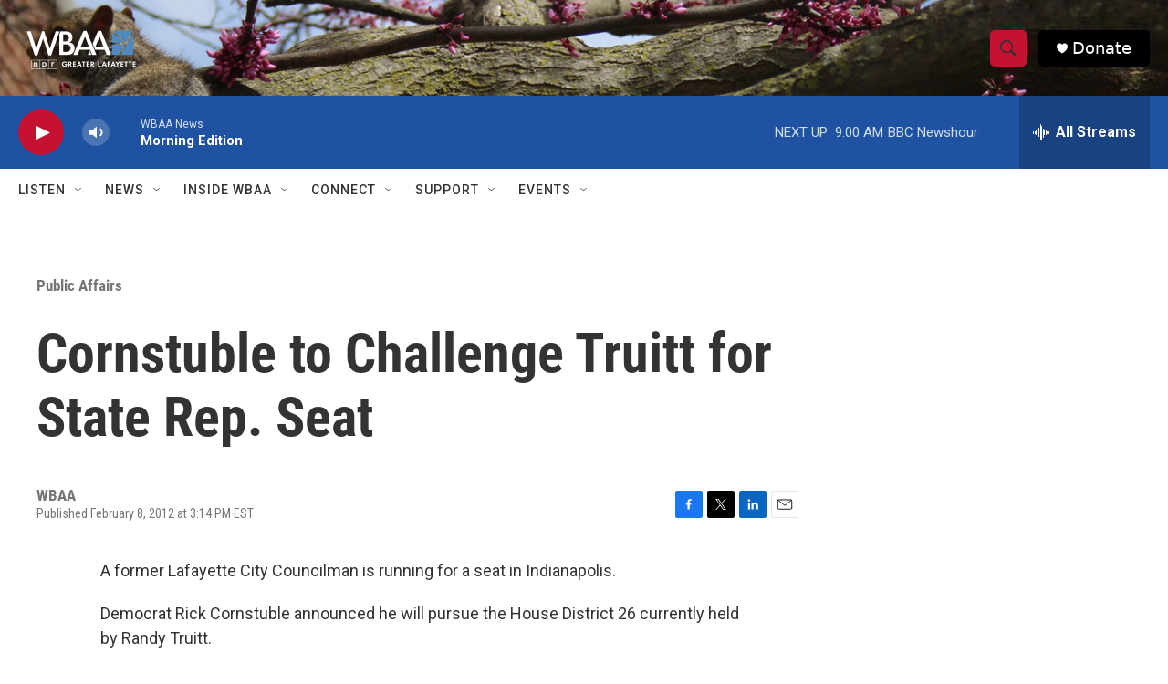

--- FILE ---
content_type: text/html; charset=utf-8
request_url: https://www.google.com/recaptcha/api2/aframe
body_size: 264
content:
<!DOCTYPE HTML><html><head><meta http-equiv="content-type" content="text/html; charset=UTF-8"></head><body><script nonce="eH0g2csA23G6cU6mXetxJQ">/** Anti-fraud and anti-abuse applications only. See google.com/recaptcha */ try{var clients={'sodar':'https://pagead2.googlesyndication.com/pagead/sodar?'};window.addEventListener("message",function(a){try{if(a.source===window.parent){var b=JSON.parse(a.data);var c=clients[b['id']];if(c){var d=document.createElement('img');d.src=c+b['params']+'&rc='+(localStorage.getItem("rc::a")?sessionStorage.getItem("rc::b"):"");window.document.body.appendChild(d);sessionStorage.setItem("rc::e",parseInt(sessionStorage.getItem("rc::e")||0)+1);localStorage.setItem("rc::h",'1769769281932');}}}catch(b){}});window.parent.postMessage("_grecaptcha_ready", "*");}catch(b){}</script></body></html>